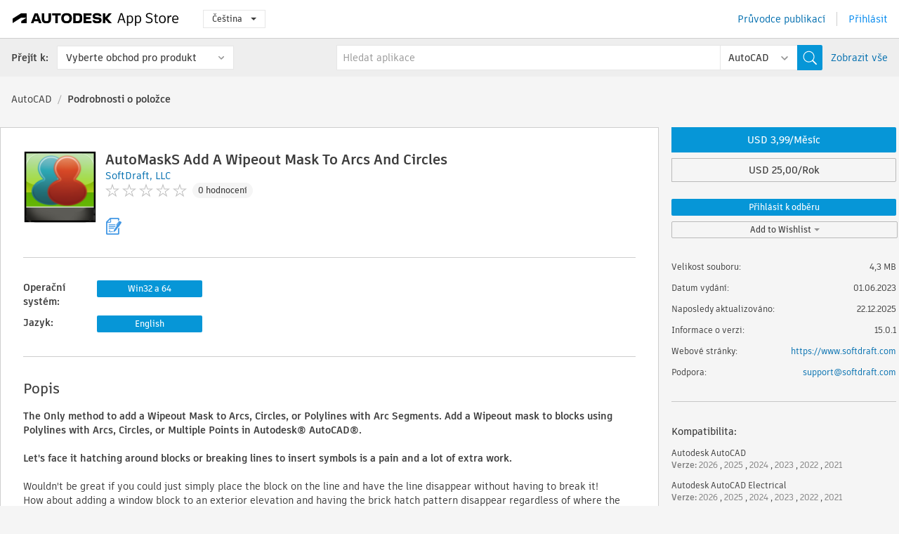

--- FILE ---
content_type: text/html; charset=utf-8
request_url: https://apps.autodesk.com/ACD/cs/Detail/Index?id=5552872575059971216&appLang=en&os=Win32_64
body_size: 14671
content:



<!DOCTYPE html>

<html lang="cs">
<head>
    <meta charset="utf-8">
    <meta http-equiv="X-UA-Compatible" content="IE=edge,chrome=1">

    <title>
    AutoMaskS Add A Wipeout Mask To Arcs And Circles | AutoCAD | Autodesk App Store
</title>
    <meta name="description" content='
    The Only method to add a Wipeout Mask to Arcs, Circles, or Polylines with Arc Segments. Add a Wipeout mask to blocks using Polylines with Arcs, Circles, or Multiple Points in Autodesk® AutoCAD®.
'>
    <meta name="keywords" content='
    Autodesk Application Store, Autodesk App Store, Autodesk Exchange Apps, aplikace Autodesk, software společnosti Autodesk, modul plug-in, moduly plug-in, modul plug-in, doplněk, doplňky, doplněk, Autodesk AutoCAD, Autodesk AutoCAD Electrical, Autodesk AutoCAD Mechanical, Autodesk AutoCAD Architecture, Autodesk AutoCAD MEP, Autodesk AutoCAD Map 3D,ACAD_E___Commercial Content, ACD___Blocks, ACD___Hatches, AMECH___Blocks, AMECH___Hatches, ARCH___Blocks, ARCH___Hatches, MEP___Blocks, MEP___Hatches, MAP3D___Blocks, MAP3D___Hatches
'>

    <meta name="author" content="">
    <meta name="viewport" content="width=1032, minimum-scale=0.65, maximum-scale=1.0">



<script>
    var analytics_id;
    var subscription_category;

    var bannedCountry = false;



    var getUrl = window.location;
    var baseUrl = getUrl.protocol + "//" + getUrl.host;


    fetch(baseUrl + '/api/Utils/ValidateCountry', {
        method: 'POST',
        headers: {
            'Content-Type': 'text/plain',
            'X-Requested-With': 'XMLHttpRequest'
        }
    })
        .then(response => response.text())
        .then(data => {
            bannedCountry = data;

            if (bannedCountry === 'False') {

                fetch(baseUrl + '/api/Utils/GetAnalyticsId', {
                    method: 'POST',
                    headers: {
                        'Content-Type': 'text/plain',
                        'X-Requested-With': 'XMLHttpRequest'
                    }
                })
                    .then(response => response.text())
                    .then(data => {
                        analytics_id = data;
                    })
                    .catch(error => {
                        console.error('An error occurred:', error);
                    });




                fetch(baseUrl + '/api/Utils/GetSubscriptionCategory', {
                    method: 'POST',
                    headers: {
                        'Content-Type': 'text/plain',
                        'X-Requested-With': 'XMLHttpRequest'
                    }
                })
                    .then(response => response.text())
                    .then(data => {
                        subscription_category = data;

                        if (!('pendo' in window)) {
                            window.pendo = { _q: [] };
                            for (const func_name of ['initialize', 'identify', 'updateOptions', 'pageLoad', 'track']) {
                                pendo[func_name] = function () {
                                    if (func_name === 'initialize') {
                                        pendo._q.unshift([func_name, ...arguments])
                                    } else {
                                        pendo._q.push([func_name, ...arguments])
                                    }
                                }
                            }
                        }

                        const language = document.cookie.split("; ").find((row) => row.startsWith("appLanguage="))?.split("=")[1];

                        pendo.initialize({
                            visitor: {
                                id: analytics_id,
                                role: (subscription_category === null || subscription_category.trim() === "") ? 'anonymous' : subscription_category,
                                appLanguage: language || 'en'
                            },
                            excludeAllText: true,
                        })

                    })
                    .catch(error => {
                        console.error('An error occurred:', error);
                    });
            }

        })
        .catch(error => {
            console.error('An error occurred:', error);
        });


    

</script>
<script async type="text/javascript" src="//tags.tiqcdn.com/utag/autodesk/apps/prod/utag.js"></script>


                <link rel="alternate" hreflang="de" href="http://apps.autodesk.com/ACD/de/Detail/Index?id=5552872575059971216&amp;ln=en&amp;os=Win32_64" />
                <link rel="alternate" hreflang="en" href="http://apps.autodesk.com/ACD/en/Detail/Index?id=5552872575059971216&amp;ln=en&amp;os=Win32_64" />
                <link rel="alternate" hreflang="es" href="http://apps.autodesk.com/ACD/es/Detail/Index?id=5552872575059971216&amp;ln=en&amp;os=Win32_64" />
                <link rel="alternate" hreflang="fr" href="http://apps.autodesk.com/ACD/fr/Detail/Index?id=5552872575059971216&amp;ln=en&amp;os=Win32_64" />
                <link rel="alternate" hreflang="hu" href="http://apps.autodesk.com/ACD/hu/Detail/Index?id=5552872575059971216&amp;ln=en&amp;os=Win32_64" />
                <link rel="alternate" hreflang="it" href="http://apps.autodesk.com/ACD/it/Detail/Index?id=5552872575059971216&amp;ln=en&amp;os=Win32_64" />
                <link rel="alternate" hreflang="ja" href="http://apps.autodesk.com/ACD/ja/Detail/Index?id=5552872575059971216&amp;ln=en&amp;os=Win32_64" />
                <link rel="alternate" hreflang="ko" href="http://apps.autodesk.com/ACD/ko/Detail/Index?id=5552872575059971216&amp;ln=en&amp;os=Win32_64" />
                <link rel="alternate" hreflang="pl" href="http://apps.autodesk.com/ACD/pl/Detail/Index?id=5552872575059971216&amp;ln=en&amp;os=Win32_64" />
                <link rel="alternate" hreflang="pt" href="http://apps.autodesk.com/ACD/pt/Detail/Index?id=5552872575059971216&amp;ln=en&amp;os=Win32_64" />
                <link rel="alternate" hreflang="ru" href="http://apps.autodesk.com/ACD/ru/Detail/Index?id=5552872575059971216&amp;ln=en&amp;os=Win32_64" />
                <link rel="alternate" hreflang="zh-CN" href="http://apps.autodesk.com/ACD/zh-CN/Detail/Index?id=5552872575059971216&amp;ln=en&amp;os=Win32_64" />
                <link rel="alternate" hreflang="zh-TW" href="http://apps.autodesk.com/ACD/zh-TW/Detail/Index?id=5552872575059971216&amp;ln=en&amp;os=Win32_64" />

    <link rel="shortcut icon" href='https://s3.amazonaws.com/apps-build-content/appstore/1.0.0.157-PRODUCTION/Content/images/favicon.ico'>
        <link rel="stylesheet" href='https://s3.amazonaws.com/apps-build-content/appstore/1.0.0.157-PRODUCTION/Content/css/appstore-combined.min.css' />
    
    
    

</head>
<body>
    
    <div id="wrap" class="">
            <header id="header" class="header" role="navigation">
                <div class="header__navbar-container">
                    <div class="header__left-side --hide-from-pdf">
                        <div class="header__logo-wrapper">
                            <a class="header__logo-link" href="/cs" aria-label="Autodesk App Store" title="Autodesk App Store"></a>
                        </div>
                        <div class="header__language-wrapper --hide-from-pdf">

<div class="btn-group language-changer">
    <button type="button" class="btn btn-default dropdown-toggle" data-toggle="dropdown">
        Čeština
        <span class="caret"></span>
    </button>
    <ul class="dropdown-menu" role="menu">
            <li data-language="cs" class="hover">
                <a>Čeština</a>
            </li>
            <li data-language="de" class="lang-selectable">
                <a>Deutsch</a>
            </li>
            <li data-language="fr" class="lang-selectable">
                <a>Fran&#231;ais</a>
            </li>
            <li data-language="en" class="lang-selectable">
                <a>English</a>
            </li>
            <li data-language="es" class="lang-selectable">
                <a>Espa&#241;ol</a>
            </li>
            <li data-language="hu" class="lang-selectable">
                <a>Magyar</a>
            </li>
            <li data-language="it" class="lang-selectable">
                <a>Italiano</a>
            </li>
            <li data-language="ja" class="lang-selectable">
                <a>日本語</a>
            </li>
            <li data-language="ko" class="lang-selectable">
                <a>한국어</a>
            </li>
            <li data-language="pl" class="lang-selectable">
                <a>Polski</a>
            </li>
            <li data-language="pt" class="lang-selectable">
                <a>Portugu&#234;s</a>
            </li>
            <li data-language="ru" class="lang-selectable">
                <a>Русский</a>
            </li>
            <li data-language="zh-CN" class="lang-selectable">
                <a>简体中文</a>
            </li>
            <li data-language="zh-TW" class="lang-selectable">
                <a>繁體中文</a>
            </li>
    </ul>
    
</div>                        </div>
                    </div>

                    <div class="header__right-side --hide-from-pdf">


<div class="collapse navbar-collapse pull-right login-panel" id="bs-example-navbar-collapse-l">
    <ul class="nav navbar-nav navbar-right">
        <li>
            <a href="https://damassets.autodesk.net/content/dam/autodesk/www/pdfs/app-store-getting-started-guide.pdf" target="_blank">Průvodce publikac&#237;</a>
        </li>

            <!--<li>
                <nav class="user-panel">-->
                        <!--<a id="get_started_button" data-autostart="false" tabindex="0" role="button"
                              data-href='/Authentication/AuthenticationOauth2?returnUrl=%2Fiframe_return.htm%3Fgoto%3Dhttps%253a%252f%252fapps.autodesk.com%253a443%252fACD%252fcs%252fDetail%252fIndex%253fid%253d5552872575059971216%2526appLang%253den%2526os%253dWin32_64&amp;isImmediate=false&amp;response_type=id_token&amp;response_mode=form_post&amp;client_id=bVmKFjCVzGk3Gp0A0c4VQd3TBNAbAYj2&amp;redirect_uri=http%3A%2F%2Fappstore-local.autodesk.com%3A1820%2FAuthentication%2FAuthenticationOauth2&amp;scope=openid&amp;nonce=12321321&amp;state=12321321&amp;prompt=login'>
                            Přihl&#225;sit
                        </a>-->
                <!--</nav>
            </li>-->
            <li>
                <nav class="user-panel">
                    <ul>


                        <a href="/Authentication/AuthenticationOauth2?returnUrl=%2Fiframe_return.htm%3Fgoto%3Dhttps%253a%252f%252fapps.autodesk.com%253a443%252fACD%252fcs%252fDetail%252fIndex%253fid%253d5552872575059971216%2526appLang%253den%2526os%253dWin32_64&amp;isImmediate=false&amp;response_type=id_token&amp;response_mode=form_post&amp;client_id=bVmKFjCVzGk3Gp0A0c4VQd3TBNAbAYj2&amp;redirect_uri=http%3A%2F%2Fappstore-local.autodesk.com%3A1820%2FAuthentication%2FAuthenticationOauth2&amp;scope=openid&amp;nonce=12321321&amp;state=12321321">
                            Přihl&#225;sit
                        </a>

                    </ul>
                </nav>
            </li>
    </ul>
</div>                    </div>
                </div>
                    <div class="navbar navbar-toolbar">
                        <div class="navbar-toolbar__left-side">
                            <div class="navbar__dropdown-label-wrapper">
                                <span class="navbar__dropdown-label">Přej&#237;t k:</span>
                            </div>
                            <div class="navbar__dropdown-wrapper">
                                <div class="btn-group">
                                    <button type="button" class="btn btn-default dropdown-toggle dropdown-toggle--toolbar" data-toggle="dropdown">
                                        Vyberte obchod pro produkt
                                    </button>
                                    <ul class="dropdown-menu dropdown-menu-store" currentstore="ACD" role="menu">
                                            <li data-submenu-id="submenu-ACD">
                                                <a class="first-a" ga-storeid="Detail--ACD" href="/ACD/cs/Home/Index">
                                                    AutoCAD
                                                </a>
                                            </li>
                                            <li data-submenu-id="submenu-RVT">
                                                <a class="first-a" ga-storeid="Detail--RVT" href="/RVT/cs/Home/Index">
                                                    Revit
                                                </a>
                                            </li>
                                            <li data-submenu-id="submenu-BIM360">
                                                <a class="first-a" ga-storeid="Detail--BIM360" href="/BIM360/cs/Home/Index">
                                                    ACC &amp; BIM360
                                                </a>
                                            </li>
                                            <li data-submenu-id="submenu-FORMIT">
                                                <a class="first-a" ga-storeid="Detail--FORMIT" href="/FORMIT/cs/Home/Index">
                                                    FormIt
                                                </a>
                                            </li>
                                            <li data-submenu-id="submenu-SPCMKR">
                                                <a class="first-a" ga-storeid="Detail--SPCMKR" href="/SPCMKR/cs/Home/Index">
                                                    Forma
                                                </a>
                                            </li>
                                            <li data-submenu-id="submenu-INVNTOR">
                                                <a class="first-a" ga-storeid="Detail--INVNTOR" href="/INVNTOR/cs/Home/Index">
                                                    Inventor
                                                </a>
                                            </li>
                                            <li data-submenu-id="submenu-FUSION">
                                                <a class="first-a" ga-storeid="Detail--FUSION" href="/FUSION/cs/Home/Index">
                                                    Fusion
                                                </a>
                                            </li>
                                            <li data-submenu-id="submenu-3DSMAX">
                                                <a class="first-a" ga-storeid="Detail--3DSMAX" href="/3DSMAX/cs/Home/Index">
                                                    3ds Max
                                                </a>
                                            </li>
                                            <li data-submenu-id="submenu-MAYA">
                                                <a class="first-a" ga-storeid="Detail--MAYA" href="/MAYA/cs/Home/Index">
                                                    Maya
                                                </a>
                                            </li>
                                            <li data-submenu-id="submenu-RSA">
                                                <a class="first-a" ga-storeid="Detail--RSA" href="/RSA/cs/Home/Index">
                                                    Robot Structural Analysis
                                                </a>
                                            </li>
                                            <li data-submenu-id="submenu-ADSTPR">
                                                <a class="first-a" ga-storeid="Detail--ADSTPR" href="/ADSTPR/cs/Home/Index">
                                                    Autodesk Advance Steel
                                                </a>
                                            </li>
                                            <li data-submenu-id="submenu-ARCH">
                                                <a class="first-a" ga-storeid="Detail--ARCH" href="/ARCH/cs/Home/Index">
                                                    AutoCAD Architecture
                                                </a>
                                            </li>
                                            <li data-submenu-id="submenu-CIV3D">
                                                <a class="first-a" ga-storeid="Detail--CIV3D" href="/CIV3D/cs/Home/Index">
                                                    Autodesk Civil 3D
                                                </a>
                                            </li>
                                            <li data-submenu-id="submenu-MEP">
                                                <a class="first-a" ga-storeid="Detail--MEP" href="/MEP/cs/Home/Index">
                                                    AutoCAD MEP
                                                </a>
                                            </li>
                                            <li data-submenu-id="submenu-AMECH">
                                                <a class="first-a" ga-storeid="Detail--AMECH" href="/AMECH/cs/Home/Index">
                                                    AutoCAD Mechanical
                                                </a>
                                            </li>
                                            <li data-submenu-id="submenu-MAP3D">
                                                <a class="first-a" ga-storeid="Detail--MAP3D" href="/MAP3D/cs/Home/Index">
                                                    AutoCAD Map 3D
                                                </a>
                                            </li>
                                            <li data-submenu-id="submenu-ACAD_E">
                                                <a class="first-a" ga-storeid="Detail--ACAD_E" href="/ACAD_E/cs/Home/Index">
                                                    AutoCAD Electrical
                                                </a>
                                            </li>
                                            <li data-submenu-id="submenu-PLNT3D">
                                                <a class="first-a" ga-storeid="Detail--PLNT3D" href="/PLNT3D/cs/Home/Index">
                                                    AutoCAD Plant 3D
                                                </a>
                                            </li>
                                            <li data-submenu-id="submenu-ALIAS">
                                                <a class="first-a" ga-storeid="Detail--ALIAS" href="/ALIAS/cs/Home/Index">
                                                    Alias
                                                </a>
                                            </li>
                                            <li data-submenu-id="submenu-NAVIS">
                                                <a class="first-a" ga-storeid="Detail--NAVIS" href="/NAVIS/cs/Home/Index">
                                                    Navisworks
                                                </a>
                                            </li>
                                            <li data-submenu-id="submenu-VLTC">
                                                <a class="first-a" ga-storeid="Detail--VLTC" href="/VLTC/cs/Home/Index">
                                                    Vault
                                                </a>
                                            </li>
                                            <li data-submenu-id="submenu-SCFD">
                                                <a class="first-a" ga-storeid="Detail--SCFD" href="/SCFD/cs/Home/Index">
                                                    Simulation
                                                </a>
                                            </li>
                                    </ul>
                                </div>
                            </div>
                        </div>
                        <div class="navbar-toolbar__right-side">
                            <div id="search-plugin" class="pull-right detail-search-suggestion">


<div class="search-type-area">
    <label id="search-apps-placeholder-hint" hidden="hidden">Hledat aplikace</label>
    <label id="search-publishers-placeholder-hint" hidden="hidden">Hledat vydavatele</label>

        <span class="search-type search-type-hightlighted" id="search-apps">Aplikace</span>
        <span class="search-type search-type-unhightlighted" id="search-publishers">Vydavatel&#233;</span>
</div>

<div class="search-form-wrapper">
    <form id="search-form" class="normal-search Detail" name="search-form" action="/ACD/cs/List/Search" method="get">
        <input type="hidden" name="isAppSearch" value="True" />
        <div id="search">
            <div class="search-wrapper">
                <div class="search-form-content">
                    <div class="nav-right">
                        <div class="nav-search-scope">
                            <div class="nav-search-facade" data-value="search-alias=aps">
                                AutoCAD<span class="caret"></span>
                            </div>
                            <select name="searchboxstore" id="search-box-store-selector" class="search-box-store-selector">
                                        <option value="All" >Všechny aplikace</option>
                                        <option value="ACD" selected=&quot;selected&quot;>AutoCAD</option>
                                        <option value="RVT" >Revit</option>
                                        <option value="BIM360" >ACC &amp; BIM360</option>
                                        <option value="FORMIT" >FormIt</option>
                                        <option value="SPCMKR" >Forma</option>
                                        <option value="INVNTOR" >Inventor</option>
                                        <option value="FUSION" >Fusion</option>
                                        <option value="3DSMAX" >3ds Max</option>
                                        <option value="MAYA" >Maya</option>
                                        <option value="RSA" >Robot Structural Analysis</option>
                                        <option value="ADSTPR" >Autodesk Advance Steel</option>
                                        <option value="ARCH" >AutoCAD Architecture</option>
                                        <option value="CIV3D" >Autodesk Civil 3D</option>
                                        <option value="MEP" >AutoCAD MEP</option>
                                        <option value="AMECH" >AutoCAD Mechanical</option>
                                        <option value="MAP3D" >AutoCAD Map 3D</option>
                                        <option value="ACAD_E" >AutoCAD Electrical</option>
                                        <option value="PLNT3D" >AutoCAD Plant 3D</option>
                                        <option value="ALIAS" >Alias</option>
                                        <option value="NAVIS" >Navisworks</option>
                                        <option value="VLTC" >Vault</option>
                                        <option value="SCFD" >Simulation</option>
                            </select>
                        </div>
                        <div class="nav-search-submit">
                            <button class="search-form-submit nav-input" type="submit"></button>
                        </div>


                        <input id="facet" name="facet" type="hidden" value="" />
                        <input id="collection" name="collection" type="hidden" value="" />
                        <input id="sort" name="sort" type="hidden" value="" />
                    </div><!-- nav-right -->
                    <div class="nav-fill">
                        <div class="nav-search-field">
                            <input autocomplete="off" class="search-form-keyword" data-query="" id="query-term" name="query" placeholder="Hledat aplikace" size="45" type="text" value="" />
                            <input type="hidden" id="for-cache-search-str">
                            <ul id="search-suggestions-box" class="search-suggestions-box-ul" hidden="hidden"></ul>
                        </div>
                    </div>
                </div>
            </div>
        </div>
    </form>

        <div class="show-all-wrapper">
            <span class="show_all">Zobrazit vše</span>
        </div>
</div>
                            </div>
                        </div>
                    </div>
            </header>

        

    <!-- neck -->
    <div id="neck">
        <div class="neck-content">
            <div class="breadcrumb">
                                <a href="https://apps.autodesk.com/ACD/cs/Home/Index">AutoCAD</a>
                            <span class="breadcrumb-divider">/</span>
                            <span class="last">Podrobnosti o položce</span>
            </div>
        </div>
    </div>
    <!-- end neck -->



            <link rel="stylesheet" href='https://s3.amazonaws.com/apps-build-content/appstore/1.0.0.157-PRODUCTION/Content/css/lib/fs.stepper.css' />





<style>
    .button {
        background-color: #4CAF50; /* Green */
        border: none;
        color: white;
        padding: 15px 32px;
        text-align: center;
        text-decoration: none;
        display: inline-block;
        font-size: 16px;
        margin: 4px 2px;
        cursor: pointer;
    }

    .button1 {
        border-radius: 2px;
    }

    .button2 {
        border-radius: 4px;
    }

    .button3 {
        border-radius: 8px;
    }

    .button4 {
        border-radius: 12px;
    }

    .button5 {
        border-radius: 50%;
    }
</style>
<div id="modal_blocks" style="display:none">
    <fieldset>
        <div class="container">
            <div class="row">
                <div class="col-xs-12">

                    <div class="modal fade" tabindex="-1" id="loginModal"
                         data-keyboard="false" data-backdrop="static" style=" width: 339px; height: 393px;">
                        <div class="main">
                            <h3 class="title" style="font-weight: 100; font-size: 28px; margin-bottom: 48px; border-bottom: 1px solid black; padding: 20px 0px 19px 56px;">
                                Unavailable<button style=" font-size: 54px; margin-right: 32px; padding: 10px 21px 7px 3px; font-weight: 100;" type="button" class="close" data-dismiss="modal">
                                    ×
                                </button>
                            </h3>

                            <div class="message" style="font-size: 23px; font-weight: 100; padding: 17px 26px 41px 55px; ">
                                <h4 style="font-weight: 100;">This product is not currently available in your region.</h4>
                            </div>
                        </div>
                    </div>

                </div>
            </div>
        </div>
    </fieldset>
</div>

<!-- main -->
<div id="main" class="detail-page clearfix detail-main">
    <!-- quicklinks end -->
    <div id="content">
        <div id="content-wrapper">
            <div class="app-details" id="detail">
                <div style="display:none !important;" class="id_ox"></div>
                <div style="display:none !important;" class="Email_ox"></div>
                <div style="display:none !important;" class="Name_ox"></div>
                <div class="app-details__info">
                    <div class="app-details__image-wrapper">
                        <img class="app-details__image" src="https://autodesk-exchange-apps-v-1-5-staging.s3.amazonaws.com/data/content/files/images/200704061543607/Extrude-2-3D-Path%20Imperial/resized_9f792c90-dd25-44b7-9992-7fbe062b8a3c_.png?AWSAccessKeyId=AKIAWQAA5ADROJBNX5E4&amp;Expires=1770196676&amp;response-content-disposition=inline&amp;response-content-type=image%2Fpng&amp;Signature=Lk4DARUJ3bG5N2ZAisxf%2FYMHzJU%3D" alt="AutoMaskS Add A Wipeout Mask To Arcs And Circles" />
                    </div>
                    <div class="app-details__app-info" id="detail-info">
                        <div class="app-details__app-info-top">
                            <div class="app-details__title-wrapper">
                                <h1 class="app-details__title" id="detail-title" title="AutoMaskS Add A Wipeout Mask To Arcs And Circles">AutoMaskS Add A Wipeout Mask To Arcs And Circles</h1>

                            </div>
                            <div class="app-details__publisher-link-wrapper">
                                <a class="app-details__publisher-link" href="/cs/Publisher/PublisherHomepage?ID=200704061543607" target="_blank">
                                    <span class="seller">SoftDraft, LLC</span>
                                </a>
                            </div>
                            <div class="app-details__rating-wrapper" id="detail-rating">
<input id="rating" name="rating" type="hidden" value="0" />
<div class="card__rating card__rating--small">
  <div class="star-rating-control">
          <div class="star-off star-rating"></div>
          <div class="star-off star-rating"></div>
          <div class="star-off star-rating"></div>
          <div class="star-off star-rating"></div>
          <div class="star-off star-rating"></div>
  </div>
</div>                                <a class="app-details__rating-link" href="#reviews">
                                    <span class="app-details__reviews-count reviews-count">0 hodnocen&#237;</span>
                                </a>
                            </div>
                        </div>

                        <div class="app-details__app-info-bottom">
                            <div class="app-details__icons-wrapper icons-cont">
                                <div class="badge-div">


<div class="product-badge-div-placeholder">


<div class="badge-hover-stub">
        <img class="subscriptionBadge big-subscriptionbadge" src="../../../Content/images/Digital_Signature_24.png" alt=""/>
    <div class="badge-popup-div big-badge-popup-offset">
        <img class="badge-popup-header-img" src="https://s3.amazonaws.com/apps-build-content/appstore/1.0.0.157-PRODUCTION/Content/images/icons/popupheader.png" alt="">
        <div class="badge-popup-content-div badge-popup-certification-content-div">
            <p>
Digitally signed app            </p>
        </div>
    </div>
</div></div>


<div class="s-price-cont s-price-cont-hidden">

        <span class="price">M, R</span>
</div>                                </div>
                                
                            </div>
                        </div>
                    </div>
                </div>

                <div id="extra" class="app-details__extras" data-basicurl="https://apps.autodesk.com/ACD/cs/Detail/Index?id=">
                    <div class="app-details__versions-wrapper">
                            <div class="app-details__versions detail-versions-cont">
                                <div class="detail-version-cat">Operačn&#237; syst&#233;m:</div>
                                <div class="detail-versions">
                                                <button class="flat-button flat-button-normal flat-button-slim app-os-default-btn" data-os="Win32_64">Win32 a 64</button>
                                </div>
                            </div>

                        <div class="app-details__versions detail-versions-cont">
                            <div class="detail-version-cat">Jazyk:</div>
                            <div class="detail-versions">
                                                <button class="flat-button flat-button-normal flat-button-slim app-lang-default-btn" data-lang="en" data-os="Win32_64">English</button>
                            </div>
                        </div>
                    </div>

                    <div class="app-details__app-description">
                        <h2>Popis</h2>
                        <div class="description">
                            <p><strong>The Only method to add a Wipeout Mask to Arcs, Circles, or Polylines with Arc Segments. Add a Wipeout mask to blocks using Polylines with Arcs, Circles, or Multiple Points in Autodesk&reg; AutoCAD&reg;.</strong></p>
<p><strong>&nbsp;</strong></p>
<p><strong>Let's face it hatching around blocks or breaking lines to insert symbols is a pain and a lot of extra work.</strong></p>
<p>&nbsp;</p>
<p>Wouldn't be great if you could just simply place the block on the line and have the line disappear without having to break it!</p>
<p>How about adding a window block to an exterior elevation and having the brick hatch pattern disappear regardless of where the window block is placed?</p>
<p>Automask is a software app that enhances the capabilities of the AutoCAD Wipeout command's masking feature. With Automask, users can easily add a wipeout mask to various types of objects, including Arcs, Circles, and Polylines with Arc Segments, in addition to Square/Rectangular or Multi-Point Closed Polylines. This makes it easier for users to create clean, professional-looking drawings without the need to hatch around symbols or break lines.</p>
<p>&nbsp;</p>
<p>One of the main benefits of Automask is its ability to simplify the process of adding a wipeout mask to an object. Users can simply place the block on the line, and the line will disappear without the need to break it. This can save a significant amount of time and effort compared to traditional methods of hatching around symbols or breaking lines.</p>
<p>&nbsp;</p>
<p>Automask also offers greater flexibility in terms of creating wipeout masks. For example, users can add a window block to an exterior elevation and have the brick hatch pattern disappear regardless of where the window block is placed. This level of control and customization can help users create more precise and accurate drawings.</p>
<p>&nbsp;</p>
<p>With Automask, users can transform their block/symbol libraries and achieve more consistent and professional results. The software app eliminates the need for hatching around symbols with unexpected results or breaking lines to make the drawing look correct. The samples in the screenshots below demonstrate some of the possibilities with Automask, showcasing its ability to add wipeout masks to a variety of objects with different shapes and configurations. Overall, Automask streamlines the process of adding wipeout masks to objects in AutoCAD, saving time and effort while improving the quality and accuracy of drawings.</p>
<p>&nbsp;</p>
<p>&nbsp;</p>
<p>FEATURES:</p>
<p>&nbsp;</p>
<p>Add a Mask to All Your Symbols with and without Arc or Circular Segments</p>
<p>Easily Add a Mask by Selecting a Single Arc Segment</p>
<p>Add a Mask to a circle by selecting the circle</p>
<p>Option for the Mask to be placed in Front or Behind the Selected Object</p>
<p>Add a Mask to a closed polyline by selecting the polyline</p>
<p>Mask a closed polyline with Arc Segments Included</p>
<p>Quickly Add a Rectangular Mask by Selecting the Lower Left and Upper Right Corners</p>
<p>Select an Unlimited Number of Points to Create a Mask Area&nbsp;</p>
<p>&nbsp;&nbsp;</p>
<p>This Application takes advantage of the AutoCAD Wipeout and Draworder commands and extends the wipeout ability to arcs and circles.&nbsp;</p>
<p>&nbsp;</p>
<p>The installer is compatible with AutoCAD from 2012 to 2026 (including other vertical products).</p>
                        </div>

                            <div class="description">
                                <a class="helpdoc" target="_blank" href="https://apps.autodesk.com/ACD/en/Detail/HelpDoc?appId=5552872575059971216&amp;appLang=en&amp;os=Win32_64">Přeč&#237;st si dokument n&#225;povědy</a>
                            </div>
                    </div>

                    <div class="app-details__app-about-version">
                            <h2>Informace o t&#233;to verzi</h2>
                            <div class="description">
                                <div class="version-title">Verze 15.0.1, 22.12.2025</div>
                                <div style="margin-top: 10px; white-space: pre-wrap;">Update for the current version
Updated Front and Back masking toggle</div>
                            </div>

                            <hr />
                            <div>
                                <a class="privacy-policy" target="_blank" href="https://www.softdraft.com/privacy-policy">Z&#225;sady ochrany osobn&#237;ch &#250;dajů vydavatele</a>
                            </div>
                            <hr />
                    </div>
                </div>


<div id="screenshots">
        <h2 class="title">Sn&#237;mky obrazovky a videa</h2>
        <div class="preview-container">
            <div class="preview-prev" style="display: none;"></div>
            <div class="preview-next" style=""></div>
            <div class="preview-overlay">
                <div class="center-icon"></div>
            </div>
            <img id="image-viewer"/>
            <iframe id="video-viewer" scrolling="no" style="display:none;height:508px;" frameborder="0" allowfullscreen webkitallowfullscreen></iframe>
        </div>
        <div class="text-container">
            <span class="title"></span>
            <br/>
            <span class="description"></span>
        </div>
        <ul id="mycarousel" class="jcarousel-skin-tango">
            <li>
			    <div class="img-container">
                        <a href="https://autodesk-exchange-apps-v-1-5-staging.s3.amazonaws.com/data/content/files/images/200704061543607/5552872575059971216/original_801fdf25-a1b4-456b-a8cf-21c6d8a7c830_.gif?AWSAccessKeyId=AKIAWQAA5ADROJBNX5E4&amp;Expires=1770025840&amp;response-content-disposition=inline&amp;response-content-type=image%2Fpng&amp;Signature=p8rVMnUUnbhIDpXx2QghnsspunI%3D" data-title="" data-type="image" data-desc="Wipeout Added to a Polyline with an Arc ">
                            <img src="https://autodesk-exchange-apps-v-1-5-staging.s3.amazonaws.com/data/content/files/images/200704061543607/5552872575059971216/original_801fdf25-a1b4-456b-a8cf-21c6d8a7c830_.gif?AWSAccessKeyId=AKIAWQAA5ADROJBNX5E4&amp;Expires=1770025840&amp;response-content-disposition=inline&amp;response-content-type=image%2Fpng&amp;Signature=p8rVMnUUnbhIDpXx2QghnsspunI%3D" alt="" />
                        </a>
			    </div>
		    </li>
            <li>
			    <div class="img-container">
                        <a href="https://autodesk-exchange-apps-v-1-5-staging.s3.amazonaws.com/data/content/files/images/200704061543607/5552872575059971216/original_ae8f0366-3c81-444c-98d3-3be347543a4c_.gif?AWSAccessKeyId=AKIAWQAA5ADROJBNX5E4&amp;Expires=1770025840&amp;response-content-disposition=inline&amp;response-content-type=image%2Fpng&amp;Signature=o611pM4JbHCoJkZEhGhG5XT%2BXeg%3D" data-title="" data-type="image" data-desc="Wipeout Added to a Circle">
                            <img src="https://autodesk-exchange-apps-v-1-5-staging.s3.amazonaws.com/data/content/files/images/200704061543607/5552872575059971216/original_ae8f0366-3c81-444c-98d3-3be347543a4c_.gif?AWSAccessKeyId=AKIAWQAA5ADROJBNX5E4&amp;Expires=1770025840&amp;response-content-disposition=inline&amp;response-content-type=image%2Fpng&amp;Signature=o611pM4JbHCoJkZEhGhG5XT%2BXeg%3D" alt="" />
                        </a>
			    </div>
		    </li>
            <li>
			    <div class="img-container">
                        <a href="https://autodesk-exchange-apps-v-1-5-staging.s3.amazonaws.com/data/content/files/images/200704061543607/5552872575059971216/original_976777b3-90be-40a7-b9dd-3ff102ad454f_.gif?AWSAccessKeyId=AKIAWQAA5ADROJBNX5E4&amp;Expires=1770025840&amp;response-content-disposition=inline&amp;response-content-type=image%2Fpng&amp;Signature=VVh7tybhyoYpQY1n%2BuZZbfqXMpU%3D" data-title="" data-type="image" data-desc="Wipeout Added to an Arc ">
                            <img src="https://autodesk-exchange-apps-v-1-5-staging.s3.amazonaws.com/data/content/files/images/200704061543607/5552872575059971216/original_976777b3-90be-40a7-b9dd-3ff102ad454f_.gif?AWSAccessKeyId=AKIAWQAA5ADROJBNX5E4&amp;Expires=1770025840&amp;response-content-disposition=inline&amp;response-content-type=image%2Fpng&amp;Signature=VVh7tybhyoYpQY1n%2BuZZbfqXMpU%3D" alt="" />
                        </a>
			    </div>
		    </li>
            <li>
			    <div class="img-container">
                        <a href="https://autodesk-exchange-apps-v-1-5-staging.s3.amazonaws.com/data/content/files/images/200704061543607/5552872575059971216/original_d299b20f-36e1-4a95-b6dc-c088df5d08a9_.gif?AWSAccessKeyId=AKIAWQAA5ADROJBNX5E4&amp;Expires=1770025840&amp;response-content-disposition=inline&amp;response-content-type=image%2Fpng&amp;Signature=kC5dEeU%2FZz0HanPvPDtF7UP0tgk%3D" data-title="" data-type="image" data-desc="Wipeout Added to a non-closed Pline ">
                            <img src="https://autodesk-exchange-apps-v-1-5-staging.s3.amazonaws.com/data/content/files/images/200704061543607/5552872575059971216/original_d299b20f-36e1-4a95-b6dc-c088df5d08a9_.gif?AWSAccessKeyId=AKIAWQAA5ADROJBNX5E4&amp;Expires=1770025840&amp;response-content-disposition=inline&amp;response-content-type=image%2Fpng&amp;Signature=kC5dEeU%2FZz0HanPvPDtF7UP0tgk%3D" alt="" />
                        </a>
			    </div>
		    </li>
            <li>
			    <div class="img-container">
                        <a href="https://autodesk-exchange-apps-v-1-5-staging.s3.amazonaws.com/data/content/files/images/200704061543607/Extrude-2-3D-Path%20Imperial/original_1b39eccb-a33a-45f0-b179-b0a66a13c531_.png?AWSAccessKeyId=AKIAWQAA5ADROJBNX5E4&amp;Expires=1770224582&amp;response-content-disposition=inline&amp;response-content-type=image%2Fpng&amp;Signature=Or8RKL1hM0n6Swl6g1lmtTBxMDY%3D" data-title="" data-type="image" data-desc="">
                            <img src="https://autodesk-exchange-apps-v-1-5-staging.s3.amazonaws.com/data/content/files/images/200704061543607/Extrude-2-3D-Path%20Imperial/original_1b39eccb-a33a-45f0-b179-b0a66a13c531_.png?AWSAccessKeyId=AKIAWQAA5ADROJBNX5E4&amp;Expires=1770224582&amp;response-content-disposition=inline&amp;response-content-type=image%2Fpng&amp;Signature=Or8RKL1hM0n6Swl6g1lmtTBxMDY%3D" alt="" />
                        </a>
			    </div>
		    </li>
            <li>
			    <div class="img-container">
                        <a href="https://autodesk-exchange-apps-v-1-5-staging.s3.amazonaws.com/data/content/files/images/200704061543607/Extrude-2-3D-Path%20Imperial/original_5872f713-16df-4866-aa45-56b2a902ee39_.png?AWSAccessKeyId=AKIAWQAA5ADROJBNX5E4&amp;Expires=1770224582&amp;response-content-disposition=inline&amp;response-content-type=image%2Fpng&amp;Signature=Gjlvy2ZqfT2GpgohVFVlH2P5Ye8%3D" data-title="" data-type="image" data-desc="">
                            <img src="https://autodesk-exchange-apps-v-1-5-staging.s3.amazonaws.com/data/content/files/images/200704061543607/Extrude-2-3D-Path%20Imperial/original_5872f713-16df-4866-aa45-56b2a902ee39_.png?AWSAccessKeyId=AKIAWQAA5ADROJBNX5E4&amp;Expires=1770224582&amp;response-content-disposition=inline&amp;response-content-type=image%2Fpng&amp;Signature=Gjlvy2ZqfT2GpgohVFVlH2P5Ye8%3D" alt="" />
                        </a>
			    </div>
		    </li>
            <li>
			    <div class="img-container">
                        <a href="https://autodesk-exchange-apps-v-1-5-staging.s3.amazonaws.com/data/content/files/images/200704061543607/Extrude-2-3D-Path%20Imperial/original_85e33e22-4408-469c-bbc3-c6640ed2f766_.png?AWSAccessKeyId=AKIAWQAA5ADROJBNX5E4&amp;Expires=1770224582&amp;response-content-disposition=inline&amp;response-content-type=image%2Fpng&amp;Signature=CzqseLapH8gLlFd85Vz2beugh60%3D" data-title="" data-type="image" data-desc="">
                            <img src="https://autodesk-exchange-apps-v-1-5-staging.s3.amazonaws.com/data/content/files/images/200704061543607/Extrude-2-3D-Path%20Imperial/original_85e33e22-4408-469c-bbc3-c6640ed2f766_.png?AWSAccessKeyId=AKIAWQAA5ADROJBNX5E4&amp;Expires=1770224582&amp;response-content-disposition=inline&amp;response-content-type=image%2Fpng&amp;Signature=CzqseLapH8gLlFd85Vz2beugh60%3D" alt="" />
                        </a>
			    </div>
		    </li>
	    </ul>
        
</div>
            </div>

<div id="reviews">
  <h2>Hodnocen&#237; z&#225;kazn&#237;ků</h2>
        <div class="reviews-stars">
<input id="rating" name="rating" type="hidden" value="0" />
<div class="card__rating card__rating--small">
  <div class="star-rating-control">
          <div class="star-off star-rating"></div>
          <div class="star-off star-rating"></div>
          <div class="star-off star-rating"></div>
          <div class="star-off star-rating"></div>
          <div class="star-off star-rating"></div>
  </div>
</div>            <div class="reviews-stars__reviews-count reviews-count">0 hodnocen&#237;</div>
        </div>
        <div class="reviews-info">
                <span class="comment signin_linkOauth2" data-href='/Authentication/AuthenticationOauth2?returnUrl=%2Fiframe_return.htm%3Fgoto%3D%252fACD%252fcs%252fDetail%252fIndex%253fid%253d5552872575059971216%2526appLang%253den%2526os%253dWin32_64&amp;isImmediate=false'>
                    přihl&#225;sit se a napsat hodnocen&#237;
                </span>
                <a class="get-tech-help" href="mailto:support@softdraft.com">Z&#237;skat technickou pomoc</a>
        </div>

  <div id="comments">
    <div id="comments-container">
        <ul id="comments-list">
        </ul>
    </div>
    <div class="clear">
    </div>
  </div>
</div>
        </div>
    </div>
    <div id="right">
        <div id="right-wrapper">
<div class="side-panel">
    <div id="purchase" class="purchase-container">
        <div class="purchase_form_container"></div>
            <div class="price-options-wrapper">
                <div id="price-options" class="toggle-btn-group">
                        <button class="flat-button toggle-btn-item selected flat-button-normal" data-flag="&amp;pricetype=MONTHLY">
                            USD 3,99/Měs&#237;c
                        </button>
                        <button class="flat-button toggle-btn-item" data-flag="&amp;pricetype=ANNUALLY">
                            USD 25,00/Rok
                        </button>
                </div>

            </div>


        
                <button class="flat-button flat-button-normal signin_linkOauth2" data-cookiestart="false" data-autostart="False" data-href="/Authentication/AuthenticationOauth2?returnUrl=%2Fiframe_return.htm%3Fgoto%3D%252fACD%252fcs%252fDetail%252fIndex%253fid%253d5552872575059971216%2526appLang%253den%2526os%253dWin32_64%2526autostart%253dtrue&amp;isImmediate=false">
                    <text>Přihl&#225;sit k odběru</text>
                </button>
        <!-- Wishlist -->
        <div class="dropdown dropdown-wishlist">
            
            <a class="dropdown-toggle flat-button flat-button-normal signin_linkOauth2" id="" data-href="/Authentication/AuthenticationOauth2?returnUrl=%2Fiframe_return.htm%3Fgoto%3D%2FACD%2Fcs%2FDetail%2FIndex%3Fid%3D5552872575059971216%26appLang%3Den%26os%3DWin32_64&amp;isImmediate=false" data-toggle="dropdown">
                Add to Wishlist
                <b class="caret"></b>
            </a>
            
            <ul class="dropdown-menu" role="menu" aria-labelledby="dWLabel">
                <li><a data-target="#createWishList" data-wishitemid="5552872575059971216:en:win32_64" id="CreateWishAndAddItemID" role="button" data-toggle="modal">Vytvořit nov&#253; seznam př&#225;n&#237;</a></li>
            </ul>
        </div>
        <!-- Modal -->
        <div id="addToWishListContent" style="display:none">
            <div style="display:block;">
                <div id="addToWishList" class="modal hide fade" tabindex="-1" role="dialog" aria-labelledby="myModalLabel" aria-hidden="true" style="width: 455px;">
                    <div class="modal-header" style="padding-left: 20px;padding-right: 20px;">
                        <h3 class="ellipsis" style="width:400px;font-size: 14px;padding-top: 20px;" id="WishNameTittleID"></h3>
                    </div>
                    <div class="modal-body" style="padding-top: 10px;padding-left: 20px;padding-right: 20px;padding-bottom: 10px;">
                        <div class="img-wrapper pull-left">
                            <img style="width:40px;height:40px" src="https://autodesk-exchange-apps-v-1-5-staging.s3.amazonaws.com/data/content/files/images/200704061543607/Extrude-2-3D-Path%20Imperial/resized_9f792c90-dd25-44b7-9992-7fbe062b8a3c_.png?AWSAccessKeyId=AKIAWQAA5ADROJBNX5E4&amp;Expires=1770196676&amp;response-content-disposition=inline&amp;response-content-type=image%2Fpng&amp;Signature=Lk4DARUJ3bG5N2ZAisxf%2FYMHzJU%3D" class="product-icon" alt="AutoMaskS Add A Wipeout Mask To Arcs And Circles" />
                        </div>
                        <div id="detail-info">
                            <h1 style="font-size:16px" class="ellipsis" id="detail-title" title="AutoMaskS Add A Wipeout Mask To Arcs And Circles">AutoMaskS Add A Wipeout Mask To Arcs And Circles</h1>
                        </div>

                    </div>
                    <div class="modal-footer" style="padding-left: 20px;padding-right: 20px;padding-top:10px;padding-bottom: 20px;">
                        <a id="wishViewLinkID" href=""><button style="width:200px;height:25px" class="btn btn-primary">Zobrazit seznam př&#225;n&#237;</button></a>
                        <a><button style="width:200px;height:25px;margin-left: 10px;" id="ContinueExploringID" class="btn text-info" data-dismiss="modal" aria-hidden="true">Pokračovat ve zkoum&#225;n&#237;</button></a>
                    </div>
                </div>
            </div>
        </div>
        <div id="createWishListContentID" style="display:none">
            <div id="createWishList" class="modal hide fade" tabindex="-1" role="dialog" aria-labelledby="myModalLabel" aria-hidden="true" style="width:455px">
                <div class="modal-header" style="padding-top:20px;padding-right:20px;padding-left:20px">
                    <h3 class="ellipsis" style="width:400px;font-size:14px" id="myModalLabel">N&#225;zev seznamu př&#225;n&#237;</h3>
                </div>
                <div class="modal-body" style="padding-top:5px;padding-right:20px;padding-left:20px;overflow:hidden;padding-bottom:10px">
                    <input type="text" style="height:25px;font-size:14px" name="name" id="WishNameID" autocomplete="off" />
                </div>
                <div class="modal-footer" style="padding-bottom:20px;padding-top:10px;padding-right:20px;padding-left:20px">
                    <button style="width:200px;height:25px;font-size:14px;padding:0px" id="CreatNewWishID" data-wishitemid="5552872575059971216:en:win32_64" class="btn btn-primary">Vytvořit seznam př&#225;n&#237;</button>
                    <button style="width:200px;height:25px;font-size:14px;padding:0px;margin-left:10px" class="btn text-info" data-dismiss="modal" aria-hidden="true">Storno</button>
                </div>
            </div>
        </div>
    </div>

    

    <div class="download-info-wrapper">
            <div class="download-info break-word">
                <div class="property">Velikost souboru:</div>
                <div class="value">4,3 MB</div>
            </div>
        <div class="download-info break-word">
            <div class="property">Datum vyd&#225;n&#237;:</div>
            <div class="value">01.06.2023</div>
        </div>
        <div class="download-info break-word">
            <div class="property">Naposledy aktualizov&#225;no:</div>
            <div class="value">22.12.2025</div>
        </div>
            <div class="download-info break-word">
                <div class="property">Informace o verzi:</div>
                <div class="value">15.0.1</div>
            </div>
        <div class="download-info break-word">
            <div class="property">Webov&#233; str&#225;nky:</div>
            <div class="value">
                <div>
                        <a href="https://www.softdraft.com" target="_blank">https://www.softdraft.com</a>
                </div>
            </div>
        </div>
        <div class="download-info break-word">
            <div class="property">Podpora:</div>
            <div class="value">
                <div>
                        <a href="mailto:support@softdraft.com">support@softdraft.com</a>

                </div>
            </div>
        </div>
    </div>

    <div class="product-compatible-wrapper">
        <h5>Kompatibilita:</h5>
        <ul class="compatible-with-list">
                    <li class="compatible-with-list-group">Autodesk AutoCAD</li>
                            <li class="">
                                <span class="compatible-version-title compatible-version">Verze:</span>
                                    <span class="compatible-version">2026</span>
                                        <span>,</span>
                                    <span class="compatible-version">2025</span>
                                        <span>,</span>
                                    <span class="compatible-version">2024</span>
                                        <span>,</span>
                                    <span class="compatible-version">2023</span>
                                        <span>,</span>
                                    <span class="compatible-version">2022</span>
                                        <span>,</span>
                                    <span class="compatible-version">2021</span>
                            </li>
                    <li class="compatible-with-list-group">Autodesk AutoCAD Electrical</li>
                            <li class="">
                                <span class="compatible-version-title compatible-version">Verze:</span>
                                    <span class="compatible-version">2026</span>
                                        <span>,</span>
                                    <span class="compatible-version">2025</span>
                                        <span>,</span>
                                    <span class="compatible-version">2024</span>
                                        <span>,</span>
                                    <span class="compatible-version">2023</span>
                                        <span>,</span>
                                    <span class="compatible-version">2022</span>
                                        <span>,</span>
                                    <span class="compatible-version">2021</span>
                            </li>
                    <li class="compatible-with-list-group">Autodesk AutoCAD Mechanical</li>
                            <li class="">
                                <span class="compatible-version-title compatible-version">Verze:</span>
                                    <span class="compatible-version">2026</span>
                                        <span>,</span>
                                    <span class="compatible-version">2025</span>
                                        <span>,</span>
                                    <span class="compatible-version">2024</span>
                                        <span>,</span>
                                    <span class="compatible-version">2023</span>
                                        <span>,</span>
                                    <span class="compatible-version">2022</span>
                                        <span>,</span>
                                    <span class="compatible-version">2021</span>
                            </li>
                    <li class="hidden-compatible-with-list compatible-with-list-group">Autodesk AutoCAD Architecture</li>
                            <li class="hidden-compatible-with-list">
                                <span class="compatible-version-title compatible-version">Verze:</span>
                                    <span class="compatible-version">2026</span>
                                        <span>,</span>
                                    <span class="compatible-version">2025</span>
                                        <span>,</span>
                                    <span class="compatible-version">2024</span>
                                        <span>,</span>
                                    <span class="compatible-version">2023</span>
                                        <span>,</span>
                                    <span class="compatible-version">2022</span>
                                        <span>,</span>
                                    <span class="compatible-version">2021</span>
                            </li>
                    <li class="hidden-compatible-with-list compatible-with-list-group">Autodesk AutoCAD MEP</li>
                            <li class="hidden-compatible-with-list">
                                <span class="compatible-version-title compatible-version">Verze:</span>
                                    <span class="compatible-version">2026</span>
                                        <span>,</span>
                                    <span class="compatible-version">2025</span>
                                        <span>,</span>
                                    <span class="compatible-version">2024</span>
                                        <span>,</span>
                                    <span class="compatible-version">2023</span>
                                        <span>,</span>
                                    <span class="compatible-version">2022</span>
                                        <span>,</span>
                                    <span class="compatible-version">2021</span>
                            </li>
                    <li class="hidden-compatible-with-list compatible-with-list-group">Autodesk AutoCAD Map 3D</li>
                            <li class="hidden-compatible-with-list">
                                <span class="compatible-version-title compatible-version">Verze:</span>
                                    <span class="compatible-version">2026</span>
                                        <span>,</span>
                                    <span class="compatible-version">2025</span>
                                        <span>,</span>
                                    <span class="compatible-version">2024</span>
                                        <span>,</span>
                                    <span class="compatible-version">2023</span>
                                        <span>,</span>
                                    <span class="compatible-version">2022</span>
                                        <span>,</span>
                                    <span class="compatible-version">2021</span>
                            </li>
        </ul>
            <div class="show-more-compatibles-wrapper">
                <span id="show-more-compatible-lists" class="show-more">V&#237;ce </span>
                <span id="show-less-compatible-lists" class="show-more" style="display: none">M&#233;ně</span>
            </div>
    </div>
</div>
        </div>
    </div>
    <div class="clear">
    </div>
</div>
<div id="app-detail-info" style="display: none" data-appid="5552872575059971216" data-publisherid="200704061543607" data-publisher="SoftDraft, LLC"></div>
<div id="download-link-popup" class="overlay_window" style="display: none;">
    <header><h1>St&#225;hnout</h1></header>
    <div class="body_container">
        <span>Velikost souboru, kter&#253; chcete st&#225;hnout, je v&#237;ce než 300 MB.</span>
        <br />
        <span>Kliknutím <a id="download-url" href="" target="_blank">sem</a> stáhněte soubor přímo nebo <a id="copy-url">zkopírujte adresu URL</a> do aplikace pro správu stahování.</span>
        <br />
        <span>Pro rozs&#225;hlejš&#237; soubory se důrazně doporučuje použit&#237; aplikace pro spr&#225;vu stahov&#225;n&#237;.</span>
    </div>
</div>

<!-- end main -->


            <div style="display:none;" id="flash-message-notification"></div>


<script>


</script>
<div class="clear"></div>

<footer id="footer" class="">
    
    <div class="footer__left">
        <div class="footer__copy-wrapper">
            <p class="footer__copy">&#169; Copyright 2011-2026 Autodesk, Inc. All rights reserved.</p>
        </div>
        <ul class="footer__items">
            <li class="footer__item"><a target="_blank" href="https://usa.autodesk.com/privacy/">Z&#225;sady ochrany osobn&#237;ch &#250;dajů</a></li>
            <li class="footer__item"><a target="_blank" href="https://www.autodesk.com/trademark">Pr&#225;vn&#237; upozorněn&#237; a ochrann&#233; zn&#225;mky</a></li>
            <li class="footer__item"><a target="_blank" href="/cs/public/TermsOfUse">Podm&#237;nky použ&#237;v&#225;n&#237;</a></li>
            <li class="footer__item about">O aplikaci</li>
            <li class="footer__item"><a target="_blank" href="/cs/Public/FAQ">Čast&#233; dotazy</a></li>
            <li class="footer__item"><a href="mailto:appsinfo@autodesk.com">Kontakt</a></li>
            <li class="footer__item footer__item--privacy">
                <a data-opt-in-preferences="" href="#">Privacy Settings</a>
            </li>
        </ul>
    </div>
    <div class="footer__right">
        <a class="footer__logo-link" href="https://www.autodesk.com/" target="_blank"></a>
    </div>
</footer>

        <div id="goTop">
            <img src="https://s3.amazonaws.com/apps-build-content/appstore/1.0.0.157-PRODUCTION/Content/images/buttons/totop50.png" alt="Přej&#237;t nahoru">
        </div>
    </div>

    <!--[if lte IE 7 ]><script src="https://s3.amazonaws.com/apps-build-content/appstore/1.0.0.157-PRODUCTION/Scripts/lib/json2.min.js"></script><![endif]-->
    <script src="/cs/Resource/ClientResources?v=46053302%3Acs"></script>
        <script src="https://s3.amazonaws.com/apps-build-content/appstore/1.0.0.157-PRODUCTION/Scripts/appstore-3rdlibs.min.js"></script>
        <script src="https://s3.amazonaws.com/apps-build-content/appstore/1.0.0.157-PRODUCTION/Scripts/lib/bootstrap.min.js"></script>
        <script src="https://s3.amazonaws.com/apps-build-content/appstore/1.0.0.157-PRODUCTION/Scripts/appstore-combined.min.js"></script>

    <script>
        jQuery(document).ready(Appstore.init);
    </script>

    
    
    <script type="text/javascript" src="../../../../Scripts/lib/tiny_mce/tiny_mce.js"></script>
    <script src="https://s3.amazonaws.com/apps-build-content/appstore/1.0.0.157-PRODUCTION/Scripts/lib/jquery.raty.js"></script>
    <script src="https://s3.amazonaws.com/apps-build-content/appstore/1.0.0.157-PRODUCTION/Scripts/lib/jquery.fs.stepper.js"></script>
    <script src="https://s3.amazonaws.com/apps-build-content/appstore/1.0.0.157-PRODUCTION/Scripts/modules/detail.js"></script>
    <script src="https://s3.amazonaws.com/apps-build-content/appstore/1.0.0.157-PRODUCTION/Scripts/lib/layer/layer.min.js"></script>
    <script src="https://s3.amazonaws.com/apps-build-content/appstore/1.0.0.157-PRODUCTION/Scripts/lib/zclip/jquery.zclip.min.js"></script>
    
    
    <script type="application/ld+json">
        {
        "@context": "http://schema.org/",
        "@type": "SoftwareApplication",
        "name": "AutoMaskS Add A Wipeout Mask To Arcs And Circles",
        "image": "https://autodesk-exchange-apps-v-1-5-staging.s3.amazonaws.com/data/content/files/images/200704061543607/Extrude-2-3D-Path%20Imperial/resized_9f792c90-dd25-44b7-9992-7fbe062b8a3c_.png?AWSAccessKeyId=AKIAWQAA5ADROJBNX5E4&amp;Expires=1770196676&amp;response-content-disposition=inline&amp;response-content-type=image%2Fpng&amp;Signature=Lk4DARUJ3bG5N2ZAisxf%2FYMHzJU%3D",
        "operatingSystem": "Win32_64",
        "applicationCategory": "http://schema.org/DesktopApplication",
        "offers":{
        "@type": "Offer",
        "price": "3,99",
        "priceCurrency": "USD"
        }
        }
    </script>

</body>
</html>


--- FILE ---
content_type: text/html; charset=utf-8
request_url: https://apps.autodesk.com/ACD/cs/Detail/GetAppsOfSamePublisher?appId=5552872575059971216&publisherId=200704061543607&publisher=SoftDraft%2C%20LLC
body_size: 2840
content:


<div class="side-panel apps-promote-panel">

    <h2>Informace o vydavateli</h2>
    <a class="company-info-link-wrapper" target="_blank" href="/cs/Publisher/PublisherHomepage?ID=200704061543607">
        <div class="company-info-cont">
            <img class="info-logo" src="//autodesk-exchange-apps-v-1-5-staging.s3.amazonaws.com/data/content/files/images/200704061543607/files/resized_21da9dbe-5e86-419b-a940-d7e6775a2fe4_.png?AWSAccessKeyId=AKIAWQAA5ADROJBNX5E4&amp;Expires=1770189258&amp;response-content-disposition=inline&amp;response-content-type=image%2Fpng&amp;Signature=NiZQTnoizjejKYowHbuDC%2B0lRAw%3D" />
            <div class="company-info">
                <div class="company-title">SoftDraft, LLC</div>
                <div class="company-numbers-wrapper">
                    <span class="company-number">67</span>
                    <span class="company-numberitem">Aplikace</span>
                </div>
            </div>
        </div>
    </a>

<h4 class="list-title">V&#237;ce aplikac&#237; od tohoto vydavatele</h4>
                <ul class="same-apps-list">
                            <li class="large-widget-element widget-element-app">
                                <a class="card__link card__link--sidebar widget-element-app-link" href="/ACD/cs/Detail/Index?id=2144461984186284485&amp;appLang=en&amp;os=Win32_64">
                                    <div class="widget-element-app-link__top">
                                        <div class="card__image-title-wrapper">
                                            <img class="card__image" src="https://autodesk-exchange-apps-v-1-5-staging.s3.amazonaws.com/data/content/files/images/200704061543607/HVAC-RD3D-19/resized_87ab4253-53f4-4668-b61e-c9b4954c5926_.png?AWSAccessKeyId=AKIAWQAA5ADROJBNX5E4&amp;Expires=1770130112&amp;response-content-disposition=inline&amp;response-content-type=image%2Fpng&amp;Signature=PlZJAJQ8rU7ADtc5nf5fKrO6asU%3D" alt="" />
                                            <h5 class="card__title title">SoftDraft HVAC-SRD3DS</h5>
                                        </div>
                                    </div>

                                    <div class="widget-element-app-link__bottom">
                                        <div class="card__ratings-and-forge-wrapper">
                                            <div class="card__rating-wrapper">
                                                <div class="card__ratings">
<input id="rating" name="rating" type="hidden" value="5" />
<div class="card__rating card__rating--small">
  <div class="star-rating-control">
          <div class="star-on star-rating"></div>
          <div class="star-on star-rating"></div>
          <div class="star-on star-rating"></div>
          <div class="star-on star-rating"></div>
          <div class="star-on star-rating"></div>
  </div>
</div>                                                </div>
                                                <div class="card__review-count">1</div>
                                            </div>
                                            
                                        </div>
                                        <div class="card__price-wrapper card__price-wrapper--sidebar">

<div class="s-price-cont ">

        <span class="price">USD 9,99/M, USD 59,99/R</span>
</div>                                        </div>
                                    </div>
                                </a>
                            </li>
                            <li class="large-widget-element widget-element-app">
                                <a class="card__link card__link--sidebar widget-element-app-link" href="/ACD/cs/Detail/Index?id=11551951254145169&amp;appLang=en&amp;os=Win32_64">
                                    <div class="widget-element-app-link__top">
                                        <div class="card__image-title-wrapper">
                                            <img class="card__image" src="https://autodesk-exchange-apps-v-1-5-staging.s3.amazonaws.com/data/content/files/images/200704061543607/Joist2K-%20Imperial/resized_a23f207a-5d00-49b7-b817-966bb23f1e63_.png?AWSAccessKeyId=AKIAWQAA5ADROJBNX5E4&amp;Expires=1769764371&amp;response-content-disposition=inline&amp;response-content-type=image%2Fpng&amp;Signature=ioevw6CwsurwWLgnL0U7188fauc%3D" alt="" />
                                            <h5 class="card__title title">SoftDraft Joist3DS Imperial</h5>
                                        </div>
                                    </div>

                                    <div class="widget-element-app-link__bottom">
                                        <div class="card__ratings-and-forge-wrapper">
                                            <div class="card__rating-wrapper">
                                                <div class="card__ratings">
<input id="rating" name="rating" type="hidden" value="0" />
<div class="card__rating card__rating--small">
  <div class="star-rating-control">
          <div class="star-off star-rating"></div>
          <div class="star-off star-rating"></div>
          <div class="star-off star-rating"></div>
          <div class="star-off star-rating"></div>
          <div class="star-off star-rating"></div>
  </div>
</div>                                                </div>
                                                <div class="card__review-count">0</div>
                                            </div>
                                            
                                        </div>
                                        <div class="card__price-wrapper card__price-wrapper--sidebar">

<div class="s-price-cont ">

        <span class="price">USD 5,99/M, USD 19,99/R</span>
</div>                                        </div>
                                    </div>
                                </a>
                            </li>
                            <li class="large-widget-element widget-element-app">
                                <a class="card__link card__link--sidebar widget-element-app-link" href="/ACD/cs/Detail/Index?id=377719005119072252&amp;appLang=en&amp;os=Win32_64">
                                    <div class="widget-element-app-link__top">
                                        <div class="card__image-title-wrapper">
                                            <img class="card__image" src="https://autodesk-exchange-apps-v-1-5-staging.s3.amazonaws.com/data/content/files/images/200704061543607/Wood%20Framing%20Beams-Columns%203D/resized_3b764813-1b9e-4d87-a3e0-6421dfd2813f_.png?AWSAccessKeyId=AKIAWQAA5ADROJBNX5E4&amp;Expires=1769754055&amp;response-content-disposition=inline&amp;response-content-type=image%2Fpng&amp;Signature=xjfotJw4zZ0hqyhAAesqffLlbiU%3D" alt="" />
                                            <h5 class="card__title title">SoftDraft 3DS Wood Floor Truss</h5>
                                        </div>
                                    </div>

                                    <div class="widget-element-app-link__bottom">
                                        <div class="card__ratings-and-forge-wrapper">
                                            <div class="card__rating-wrapper">
                                                <div class="card__ratings">
<input id="rating" name="rating" type="hidden" value="0" />
<div class="card__rating card__rating--small">
  <div class="star-rating-control">
          <div class="star-off star-rating"></div>
          <div class="star-off star-rating"></div>
          <div class="star-off star-rating"></div>
          <div class="star-off star-rating"></div>
          <div class="star-off star-rating"></div>
  </div>
</div>                                                </div>
                                                <div class="card__review-count">0</div>
                                            </div>
                                            
                                        </div>
                                        <div class="card__price-wrapper card__price-wrapper--sidebar">

<div class="s-price-cont ">

        <span class="price">USD 3,99/M, USD 19,99/R</span>
</div>                                        </div>
                                    </div>
                                </a>
                            </li>
                            <li class="large-widget-element widget-element-app">
                                <a class="card__link card__link--sidebar widget-element-app-link" href="/ACD/cs/Detail/Index?id=579202187577112507&amp;appLang=en&amp;os=Win32_64">
                                    <div class="widget-element-app-link__top">
                                        <div class="card__image-title-wrapper">
                                            <img class="card__image" src="https://autodesk-exchange-apps-v-1-5-staging.s3.amazonaws.com/data/content/files/images/200704061543607/4016539567015703286/resized_c4f1012a-beb6-4a75-ad3a-eb24381fc789_.png?AWSAccessKeyId=AKIAWQAA5ADROJBNX5E4&amp;Expires=1769988352&amp;response-content-disposition=inline&amp;response-content-type=image%2Fpng&amp;Signature=EhjiZFil94ny6RAOfkiNQcPoqg0%3D" alt="" />
                                            <h5 class="card__title title">SoftDraft Bolts3DS Metric</h5>
                                        </div>
                                    </div>

                                    <div class="widget-element-app-link__bottom">
                                        <div class="card__ratings-and-forge-wrapper">
                                            <div class="card__rating-wrapper">
                                                <div class="card__ratings">
<input id="rating" name="rating" type="hidden" value="0" />
<div class="card__rating card__rating--small">
  <div class="star-rating-control">
          <div class="star-off star-rating"></div>
          <div class="star-off star-rating"></div>
          <div class="star-off star-rating"></div>
          <div class="star-off star-rating"></div>
          <div class="star-off star-rating"></div>
  </div>
</div>                                                </div>
                                                <div class="card__review-count">0</div>
                                            </div>
                                            
                                        </div>
                                        <div class="card__price-wrapper card__price-wrapper--sidebar">

<div class="s-price-cont ">

        <span class="price">USD 3,99/M, USD 19,99/R</span>
</div>                                        </div>
                                    </div>
                                </a>
                            </li>
                            <li class="large-widget-element widget-element-app">
                                <a class="card__link card__link--sidebar widget-element-app-link" href="/ACD/cs/Detail/Index?id=9024148347409941599&amp;appLang=en&amp;os=Win32_64">
                                    <div class="widget-element-app-link__top">
                                        <div class="card__image-title-wrapper">
                                            <img class="card__image" src="https://autodesk-exchange-apps-v-1-5-staging.s3.amazonaws.com/data/content/files/images/200704061543607/Joist2D-18/resized_69c87f2b-a2a7-4abd-9f1e-048db6f1a518_.png?AWSAccessKeyId=AKIAWQAA5ADROJBNX5E4&amp;Expires=1769914818&amp;response-content-disposition=inline&amp;response-content-type=image%2Fpng&amp;Signature=xvomJLFjSp3sm2QGOMpmFRtwGME%3D" alt="" />
                                            <h5 class="card__title title">SoftDraft Joist2DS</h5>
                                        </div>
                                    </div>

                                    <div class="widget-element-app-link__bottom">
                                        <div class="card__ratings-and-forge-wrapper">
                                            <div class="card__rating-wrapper">
                                                <div class="card__ratings">
<input id="rating" name="rating" type="hidden" value="0" />
<div class="card__rating card__rating--small">
  <div class="star-rating-control">
          <div class="star-off star-rating"></div>
          <div class="star-off star-rating"></div>
          <div class="star-off star-rating"></div>
          <div class="star-off star-rating"></div>
          <div class="star-off star-rating"></div>
  </div>
</div>                                                </div>
                                                <div class="card__review-count">0</div>
                                            </div>
                                            
                                        </div>
                                        <div class="card__price-wrapper card__price-wrapper--sidebar">

<div class="s-price-cont ">

        <span class="price">USD 3,99/M, USD 19,99/R</span>
</div>                                        </div>
                                    </div>
                                </a>
                            </li>
                </ul>

<div class="show-more-apps">
    <a href="/cs/Publisher/PublisherHomepage?ID=200704061543607">Zobrazit dalš&#237;</a>
</div>
</div>
<div class="promo-card__sidebar-wrapper ad-hide">
    <div class="promo-card promo-card--sidebar">
        <a class="promo-card__link promo-card__link--icon btn-ga-click"
           href="https://servicesmarketplace.autodesk.com/?utm_source=adskAppStore&utm_medium=referral&utm_campaign=launch-oct&utm_term=app-detail"
           ga-category="Others"
           ga-action="DeveloperBTNClick">
            <h2 class="promo-card__title">Z&#237;skat konzultanty</h2>
            <p class="promo-card__description">Na webu Autodesk Services Marketplace naleznete ty nejlepš&#237; konzultanty pro vše od online školen&#237; po přizpůsoben&#237; softwaru. Kliknut&#237;m proch&#225;zejte poskytovatele.</p>
        </a>
    </div>
</div>
<br/>

    


--- FILE ---
content_type: application/javascript; charset=utf-8
request_url: https://apps.autodesk.com/cs/Resource/ClientResources?v=46053302%3Acs
body_size: 5708
content:
var GlobalResources = {"partialviewactions":{"home":{"url":"/Home/Index","httpverb":"get"},"details":{"url":"/Detail/Index","httpverb":"get"},"featured_products":{"url":"/List/FeaturedProducts","httpverb":"get"},"best_sellers":{"url":"/List/BestSellers","httpverb":"get"},"search":{"url":"/List/Search","httpverb":"get"},"app_summary":{"url":"/cs/Publisher/AppSummary","httpverb":"get"},"languages":{"url":"/cs/Publisher/Languages","httpverb":"get"},"my_downloads":{"url":"/cs/MyDownloads/Index","httpverb":"get"},"app_comments":{"url":"/Detail/RatingAndReviews","httpverb":"get"},"about":{"url":"/cs/Landing/About","httpverb":"get"}},"emptyactions":{"finish_edit_app":{"url":"/cs/Publisher/FinishEdit?appId=","httpverb":"get"},"detail_page_for_publisher":{"url":"/cs/MyUploads/DetailPageForPublisher?appId=","httpverb":"get"},"submit_draft_apps":{"url":"/cs/Publisher/SubmitDraftApps?draftAppIds=","httpverb":"get"},"unpublish_language_versions":{"url":"/Publisher/UnpublishAppAllPayload?appIds=","httpverb":"get"},"my_uploads":{"url":"/cs/MyUploads/Index","httpverb":"get"}},"constants":{"_new":"Nový","add_entitlement_dialog_enter_email_label":"Zadejte e-mail, k němuž bude náležet oprávnění ke stažení aplikace:","add_entitlement_dialog_title":"Přidat oprávnění ke stažení","AddBanner":"Upravit titulek společnosti","AddBannerDesc1":"Maximální velikost souboru: 2 MB\u003cbr/\u003ePovolené přípony: png, gif, jpg, jpeg\u003cbr/\u003eVelikost souborů: 1280 x 200 pixelů","AddBannerLink":"Přidat hypertextový odkaz","AddCommand":"AddCommand","AddDescription":"Přidat popis","AnErrorOcurred":"Došlo k chybě.","AppReviewHelpDescription":"\u003ctable\u003e\n  \u003cthead\u003e\n    \u003ctr\u003e\n      \u003cth\u003eKategorie\u003c/th\u003e\n      \u003cth\u003ePoložka\u003c/th\u003e\n      \u003cth\u003ePožadavek\u003c/th\u003e\n    \u003c/tr\u003e\n  \u003c/thead\u003e\n  \u003ctbody\u003e\n    \u003ctr\u003e\n      \u003ctd\u003eOdeslání aplikace\u003c/td\u003e\n      \u003ctd\u003ePopis\u003c/td\u003e\n      \u003ctd\u003eAplikace musí mít podrobný obsah popisu (minimálně 1500 znaků).\u003c/td\u003e\n    \u003c/tr\u003e\n    \u003ctr\u003e\n      \u003ctd\u003eOdeslání aplikace\u003c/td\u003e\n      \u003ctd\u003eIkona plikace\u003c/td\u003e\n      \u003ctd\u003eIkona by měla být poutavá s dobrou grafikou. Rozmazané a malé ikony nebo ikony obsahující pouze TEXT nejsou povoleny.\u003c/td\u003e\n    \u003c/tr\u003e\n    \u003ctr\u003e\n      \u003ctd\u003eOdeslání aplikace\u003c/td\u003e\n      \u003ctd\u003eScreenshots\u003c/td\u003e\n      \u003ctd\u003eMěly by být aktualizovány minimálně 4 snímky obrazovky + video pracovního postupu na YouTube (pokud je k dispozici).\u003c/td\u003e\n    \u003c/tr\u003e\n    \u003ctr\u003e\n      \u003ctd\u003eOdeslání aplikace\u003c/td\u003e\n      \u003ctd\u003eObecné pokyny k používání\u003c/td\u003e\n      \u003ctd\u003eChcete-li aplikaci používat, je nutné poskytnout kroky/pracovní postup. Je třeba poskytnout podrobný obsah (minimálně 1500 znaků).\u003c/td\u003e\n    \u003c/tr\u003e\n    \u003ctr\u003e\n      \u003ctd\u003eOdeslání aplikace\u003c/td\u003e\n      \u003ctd\u003eURL společnosti\u003c/td\u003e\n      \u003ctd\u003ePovinné pole.\u003c/td\u003e\n    \u003c/tr\u003e\n    \u003ctr\u003e\n      \u003ctd\u003eOdeslání aplikace\u003c/td\u003e\n      \u003ctd\u003eZásady ochrany soukromí publikujícího\u003c/td\u003e\n      \u003ctd\u003ePovinné pole.\u003c/td\u003e\n    \u003c/tr\u003e\n    \u003ctr\u003e\n      \u003ctd\u003eOdeslání aplikace\u003c/td\u003e\n      \u003ctd\u003eSoubor aplikace\u003c/td\u003e\n      \u003ctd\u003eJe nutné poskytnout binární soubor.\u003c/td\u003e\n    \u003c/tr\u003e\n    \u003ctr\u003e\n      \u003ctd\u003eOdeslání aplikace\u003c/td\u003e\n      \u003ctd\u003eČíslo verze\u003c/td\u003e\n      \u003ctd\u003ePoužívejte v App Store standardní sémantické verzování pomocí 3 číslic, například „1.0.0“ nebo „2.5.0“. Nepoužívejte alfanumerické verzování, například „V1.0.0“.\u003c/td\u003e\n    \u003c/tr\u003e\n    \u003ctr\u003e\n      \u003ctd\u003eTestování\u003c/td\u003e\n      \u003ctd\u003eNejnovější podpora\u003c/td\u003e\n      \u003ctd\u003eAplikace musí podporovat nejnovější verzi produktu Autodesk, která je dostupná na trhu.\u003c/td\u003e\n    \u003c/tr\u003e\n    \u003ctr\u003e\n      \u003ctd\u003eTestování\u003c/td\u003e\n      \u003ctd\u003eNeošetřená výjimka\u003c/td\u003e\n      \u003ctd\u003eZajistěte, že je k dispozici proces pro zpracování všech neošetřených výjimek, které mohou nastat.\u003c/td\u003e\n    \u003c/tr\u003e\n    \u003ctr\u003e\n      \u003ctd\u003eTestování\u003c/td\u003e\n      \u003ctd\u003eFatální chyba\u003c/td\u003e\n      \u003ctd\u003eNesmí způsobit selhání produktu Autodesk.\u003c/td\u003e\n    \u003c/tr\u003e\n    \u003ctr\u003e\n      \u003ctd\u003eTestování\u003c/td\u003e\n      \u003ctd\u003ePřeklep v uživatelském rozhraní aplikace\u003c/td\u003e\n      \u003ctd\u003eNezapomeňte zkontrolovat všechny texty v uživatelském rozhraní aplikace.\u003c/td\u003e\n    \u003c/tr\u003e\n    \u003ctr\u003e\n      \u003ctd\u003eTestování\u003c/td\u003e\n      \u003ctd\u003eAdhoc testování\u003c/td\u003e\n      \u003ctd\u003ePokud jakýkoli vstup vyžaduje písmennou hodnotu, neměl by selhat při zadání číselné hodnoty.\u003c/td\u003e\n    \u003c/tr\u003e\n    \u003ctr\u003e\n      \u003ctd\u003eTestování\u003c/td\u003e\n      \u003ctd\u003eAdhoc testování\u003c/td\u003e\n      \u003ctd\u003eAplikace musí zvládnout zpracovat prázdné zadání (nezadání) libovolné hodnoty do libovolného vstupního pole.\u003c/td\u003e\n    \u003c/tr\u003e\n    \u003ctr\u003e\n      \u003ctd\u003eTestování\u003c/td\u003e\n      \u003ctd\u003eNápověda pomocí F1\u003c/td\u003e\n      \u003ctd\u003eNa pásu karet by měla být k dispozici možnost stisku klávesy F1 pro zobrazení Nápovědy.\u003c/td\u003e\n    \u003c/tr\u003e\n    \u003ctr\u003e\n      \u003ctd\u003eTestování\u003c/td\u003e\n      \u003ctd\u003eOdinstalece\u003c/td\u003e\n      \u003ctd\u003eAplikace musí při procesu odinstalace odinstalovat všechny soubory\u003c/td\u003e\n    \u003c/tr\u003e\n    \u003ctr\u003e\n      \u003ctd colspan=\"3\" style=\"text-align: center;\"\u003e\u003ca href=\"https://apps.autodesk.com/FUSION/en/Detail/Index?id=9068625559069345798\u0026appLang=en\u0026os=Win64\" target=\"_blank\"\u003eKliknutím sem zobrazíte ukázkovou testovací aplikaci\u003c/a\u003e\u003c/td\u003e\n    \u003c/tr\u003e\n  \u003c/tbody\u003e\n\u003c/table\u003e\n","AppReviewHelpHeader":"\u003cp style=\"text-align: center;\"\u003e\u003cstrong\u003eChcete-li podpořit hladký proces kontroly, seznamte se níže s povinnými předpoklady.\u003c/strong\u003e\u003c/p\u003e\n\u003cp style=\"text-align: center;\"\u003e\u003cstrong\u003e Pokud v odesílaném formuláři uvidíte chybějící nebo ne, , zvažte její aktualizaci, abyste zabránili obousměrnému odesílání e-mailů a zabránili tak dalšímu zpoždění při kontrole aplikací.\u003c/strong\u003e\u003c/p\u003e\n","AppReviewHelpTitle":"Pokyny pro odesílání aplikací","ApprovePOMsg":"Opravdu chcete schválit nákupní objednávku {{poid}}? Tím kupujícímu povolíte stažení aplikace.","AreYouSureToDeletThisService":"Opravdu chcete tuto službu odstranit?","AutoPublishDescription":"Vaše úprava aplikace bude publikována okamžitě. Chcete pokračovat?","AutoPublishTitle":"Potvrďte výběr.","BSPaymentDialogBtn1":"Úspěšná platba","BSPaymentDialogBtn2":"Neúspěšná platba","BSPaymentDialogMsg":"Pokračujte v platbě v novém okně. Pokud není nové okno zobrazeno, zkontrolujte nastavení prohlížeče a ujistěte se, zda není zapnuto blokování automaticky otevíraných oken. Po dokončení platby se vraťte na tuto stránku a pokračujte ve stahování.","BSPaymentDialogTitle":"Probíhá zpracování platby.","Cancel":"Storno","check_input":"Zkontrolujte zadané údaje.","chooseFile":"Vybrat soubor","Close":"Zavřít","CommentEmptyWarnning":"Komentář nesmí být prázdný.","CommentSubmitted":"Komentář byl odeslán.","ConfirmClearPayPal":"Tato akce způsobí chybu při nákupu, pokud se jedná o placenou aplikaci. Jste si jisti, že chcete ponechat pole PayPal prázdné?","CopyCommonAppDescription":"Chcete vytvořit kopii aplikace?","CopyCommonAppTitle":"Potvrďte výběr.","Copying":"Kopírování","DailyDigest":"Denní přehled","DailyDigestDescription":"Posílat e-mailem přehled jednou denně","del_entitlement_dialog_title":"Odstranit oprávnění","del_entitlement_warning_msg":"Chcete odstranit oprávnění ke stažení aplikace","Delete":"Odstranit","DeleteSelectedApp":"Odstranit vybranou aplikaci?","DeleteTheLanguageVersion":"Odstranit jazykovou verzi?","DeleteTheLanguageVersionDesc":"Opravdu chcete odstranit tuto verzi? Tato akce trvale odstraní všechny informace/komponenty a odebere aplikaci z webu Autodesk App Store.","Deleting":"Odstraňování...","Description":"Popis","DisableIPNConfirm":"Potvrďte výběr.","DisableIPNConfirmDescription":"Opravdu chcete zakázat okamžité oznamování plateb? Potvrzením souhlasíte s tím, že již nechcete od společnosti Autodesk dostávat okamžitá oznamování plateb týkající se vašich transakcí na Appstore.","DisableIPNs":"Zakázat okamžité oznamování plateb","DownloadRecordsMsg":"Zpráva o stahování se odešle na váš e-mail {0}. Zkontrolujte později svoji schránku.","EditCommand":"EditCommand","EditCompanyLogo":"Upravit logo společnosti","EmailSent":"E-mail byl odeslán.","EntitlementGroupAddApps":"Přidat aplikace","EntitlementGroupDelete":"Opravdu chcete odstranit tuto skupinu?","Error":"Chyba","errorDeletingApp":"Při odstraňování aplikace došlo k chybě.","ErrorGettingStatisticsData":"Chyba. Zkontrolujte síť nebo obnovte tuto stránku.","ErrorSavingForm":"Uložení formuláře se nezdařilo. Zkontrolujte pole nebo obnovte tuto stránku.","errorUnpublishingApp":"Při rušení publikování aplikace došlo k chybě.","Example":"Příklad","FileExtensionError":"Chybná přípona souboru","FileSizeError":"Chybná velikost souboru","fileUploadingError":"Při odesílání souboru došlo k chybě.","GoBack":"Zpět","IAgree":"Souhlasím","Image":"Obrázek","ImageUrl":"Adresa URL obrázku","IndividualEmails":"Jednotlivé e-maily","IndividualEmailsDescription":"Posílat kopii každého e-mailu do mé složky Doručená pošta","internalServerErrorDescription":"Zdá se, že máme technické potíže a vaši akci nelze dokončit. Zkuste to znovu za několik minut.","InvalidVideoUrl":"Při analýze adresy URL došlo k chybě. Zkontrolujte formát adresy a ujistěte se, že se jedná o podporovaný web.","IPNCannotEditDes":"Před prováděním změn v okamžitém oznamování plateb uložte profil vydavatele.","IPNCannotEditTitle":"Okamžité oznamování plateb nelze upravit.","IPNEmpty":"Prázdná URL procesu listener","IPNEmptyDescription":"Adresa URL procesu listener je prázdná.","IPNInvalid":"Adresa URL procesu listener není platná.","IPNInvalidDescription":"Adresa URL procesu listener, kterou jste zadali, správně nereaguje. Znovu zkontrolujte, zda je systém online a připraven na aktivaci a zda je adresa URL správná, a zkuste aktivaci opakovat.","less":"méně","Loading":"Načítání","more":"více","native":"Nativní","NetworkError":"Zkontrolujte síťové připojení.","No":"Ne","NoData":"Žádná data","NoNotifications":"Žádná oznámení","NoNotificationsDescription":"Neposílat mi e-mailem žádná oznámení","NotificationConditionDescription":"Zvolte, kdy chcete přijímat oznámení e-mailem ","NotificationConditionInitial":"Pouze při prvním stažení mnou publikované aplikace","NotificationConditionUpdate":"Po stažení jednotlivých aktualizovaných verzí mnou publikované aplikace","NotificationSettings":"Nastavení oznamování","NotificationSettingSaved":"Nastavení oznamování byla uložena.","NotificationSettingsDescription":"Vyberte, jak často chcete přijímat oznámení e-mailem o svých publikovaných aplikacích na webu Autodesk App Store. Výběr bude platit pro všechny vaše aplikace v katalogu publikovaných, ale nebude platit pro oznámení od společnosti Autodesk.","OK":"OK","PasteImageUrl":"Vložit adresu URL obrázku","PendingReview":"Čekání na hodnocení","PermanentlyDeleteApp":"Opravdu chcete trvale odstranit aplikaci \u003cb\u003e{{appTitle}}\u003c/b\u003e?","ProfileUninitialized":"Váš profil není inicializován, nejprve vyplňte potřebné údaje.","quantity_label":"Množství (\u003c= 200):","ratingBadHint":"Špatný","ratingGoodHint":"Dobrý","ratingGreatHint":"Výborný","ratingPoorHint":"Slabý","ratingRegularHint":"Normální","RejectPOMSG":"Opravdu chcete zamítnout nákupní objednávku {{poid}}? Tím kupujícímu zakážete stažení aplikace.","requiredFile":"Chcete-li pokračovat, je potřeba odeslat instalační program a ikonu.","ReviewSubmitted":"Váš komentář čeká na kontrolu. Bude publikován po schválení.","ReviewSubmittedShort":"Vaše hodnocení bylo odesláno.","Save":"Uložit","selectAll":"Vybrat vše","ShowLess":"Zobrazit méně","ShowMore":"Zobrazit více","Submit":"Odeslat","Submitting":"Odesílání","subscription_expiration_date":"Datu ukončení předplatného","SuccessfullyCloned":"Úspěšně klonováno","Unpublish":"Zrušit publikování","UnpublishApp":"Opravdu chcete zrušit publikování této jazykové verze aplikace pro tento operační systém?\nAplikace bude umístěna do konceptů a před publikováním bude muset být znovu schválena.","Unpublishing":"Rušení publikování...","UnpublishSelectedApp":"Zrušit publikování vybrané aplikace?","unselectAll":"Zrušit všechen výběr","updateSubmitted":"Aktualizace byla odeslána.","UploadAnImage":"Odeslat obrázek","uploading":"Odesílání","URLisCopied":"Adresa URL se zkopíruje do schránky.","UserProfileChangePaypalEmail":"Změnil se účet PayPal.","UserProfileChangePaypalEmailDescription":"Při změně účtu PayPal bude vymazán proces listener okamžitého oznamování plateb. Chcete pokračovat?","UserProfileEditedMode":"Profil uživatele je v režimu úprav.","UserProfileEditedModeDescription":"Nyní upravujete profil uživatele, před aktivací adresy URL procesu listener jej uložte.","VideoLink":"Odkaz na video","Waiting":"Čekání","WriteReview":"Napsat hodnocení","Yes":"Ano"},"uses12HourClock":true,"language":"/cs"}